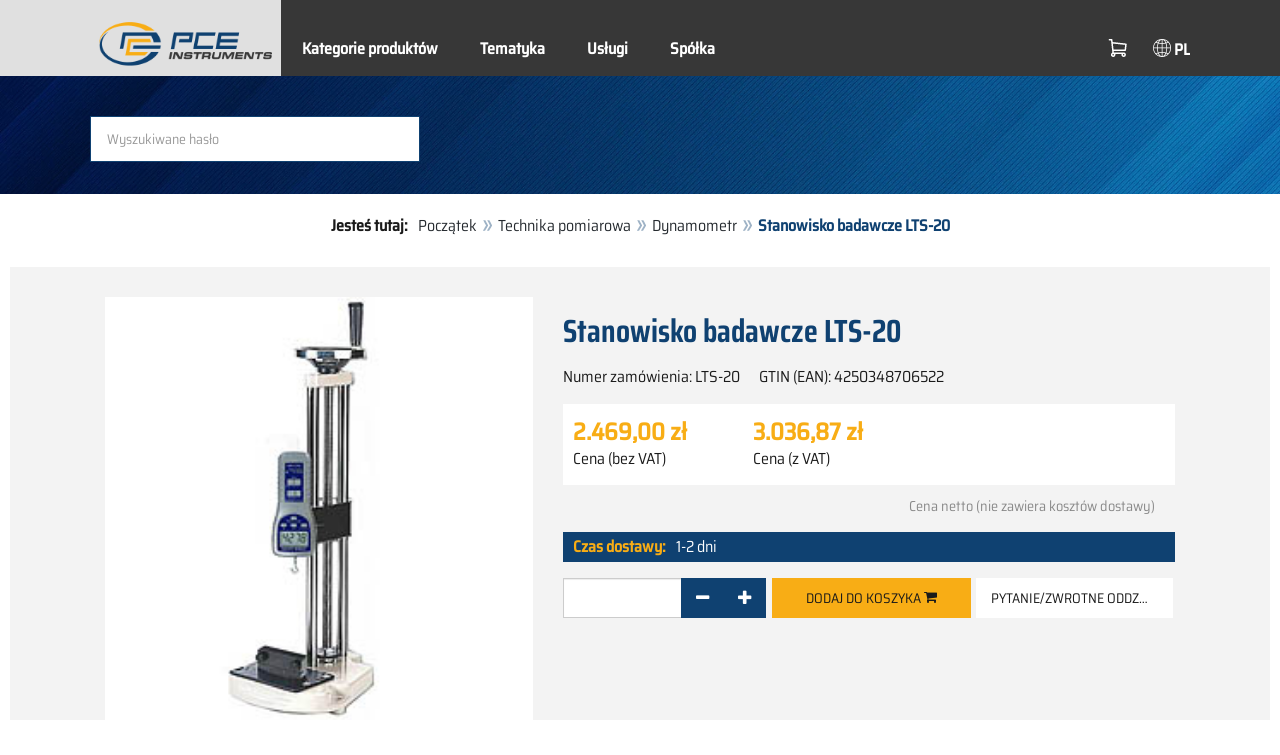

--- FILE ---
content_type: text/html; charset=utf-8
request_url: https://www.pce-instruments.com/polish/technika-pomiarowa/urz%C4%85dzenia-pomiarowe/dynamometr-pce-instruments-stanowisko-badawcze-lts-20-det_6101764.htm
body_size: 10788
content:
<!doctype html>
<html lang="pl" >
<head>
	<meta charset="utf-8">
	<!--[if IE]>
		<meta http-equiv="X-UA-Compatible" content="IE=Edge,chrome=1">
	<![endif]-->
	<meta name="viewport" content="width=device-width, initial-scale=1.0">
	
<title>Stanowisko badawcze LTS-20  | PCE Instruments</title>

<meta http-equiv="Content-Type" content="text/html; charset=utf-8">


  <meta name="robots" content="all">


<meta name="revisit-after" content="10 days">
<meta name="viewport" content="width=device-width, initial-scale=1.0">


  <meta name="description" lang="pl" content="Stanowisko badawcze LTS-20 . Stojak do pomiaru siły LTS-20 jest używany w różnych kombinacjach z naszymi urządzeniami do pomiaru siły. Ręczny statyw do pomiaru siły LTS-20 do pomiaru siły rozciągającej i ściskającej. Nadaje się do wielu urządzeń z technologii pomiaru siły PCE z wbudowanym">

<meta name="keywords" lang="pl" content="Stanowisko do pomiaru siły LTS-20,kup,sklep,zakupy,sklep internetowy,dropshipping,zakup,zapisz,promocja,oferta,wysyłka,firma wysyłkowa,tanio,niedrogo,sprzedaż,wyprzedaże,zamów,dom handlowy,Okazje,Sklepy,Produkty,Nowości,Instrumenty PCE,Dynamometr,Dynamometry,przyrządy pomiarowe,urządzenia pomiarowe,miernik elektryczny,przyrządy,mierniki,czujniki,zakup przyrządy pomiarowe,sprzedaż mierników,zakup mierników,zakup pomiar,narzędzia pomiarowe,narzędzia przemysłowe,niska cena,Technika pomiarowa,Urządzenia">
<meta name="author" content="PCE Instruments Polska Sp. z o.o. Urządzenia testowe i pomiarowe">
<meta name="date" content="2025-11-17">
<link rel="shortcut icon" type="image/x-icon" href="/polish/g/favicon.ico?v=1744880882">
<link rel="canonical" href="https://www.pce-instruments.com/polish/technika-pomiarowa/urządzenia-pomiarowe/dynamometr-pce-instruments-stanowisko-badawcze-lts-20-det_6101764.htm">

<link rel="preload" href="/polish/skin/div1/bs3/fonts/google/saira/memWYa2wxmKQyPMrZX79wwYZQMhsreShhKMjjbU9uXuA71rCosg.woff2" as="font" type="font/woff2" crossorigin />
<link rel="preload" href="/polish/skin/div1/bs3/fonts/google/saira/memWYa2wxmKQyPMrZX79wwYZQMhsreShhKMjjbU9uXuA72jCosg.woff2" as="font" type="font/woff2" crossorigin />
<link rel="preload" href="/polish/skin/div1/bs3/fonts/google/saira/memWYa2wxmKQyPMrZX79wwYZQMhslOShhKMjjbU9uXuA773Fosg.woff2" as="font" type="font/woff2" crossorigin />
<link rel="preload" href="/polish/skin/div1/bs3/font-awesome/fonts/fontawesome-min.woff2?dag3lt" as="font" type="font/woff2" crossorigin />

	<link rel="stylesheet" type="text/css" href="/polish/skin/div1/bs3/gen/base.min.css?v=188">
	
	<link rel="stylesheet" type="text/css" href="/polish/skin/div1/styles_bs3_v61_theme.min.css?v=188">
	
</head>
<body class="hc-PCE-PL menupath-katalog164142 menupath-katalog164143 menupath-katalog164230 menupath-artikel6101764 menuactive-artikel6101764   default">
	<header id="header-area" class="home">
		<a href="#main-container" class="sr-only sr-only-focusable">Zum Hauptinhalt springen</a>
		<div class="header-top">
		<nav id="main-menu" class="navbar" role="navigation">
			<div class="container headmenu-container">
				<div id="pgheadmenubg1"></div>
				<div id="pgheadmenubg2"></div>
				<div class="navbar-header">
					<a href="/polish/" class="navbar-brand"><img src="/polish/skin/div1/bs3/logo-255x87.png?v=1744881634" alt="PCE Instruments" width="255" height="87" style="height:65px;width:auto;" fetchpriority="high" /></a>
					<div class="navbar-header-buttons">
						<button type="button" class="btn btn-navbar navbar-toggle" data-toggle="collapse" data-target=".navbar-cat-collapse">
							<span class="sr-only">Menü einblenden</span>
							<i class="fa fa-bars"></i>
						</button>
						<div class="navbar-bs3 navbar-bs3-slotchanger">
							<div class="box box_plain box-slotchanger_head" id="bxslotchanger_head"><div class="boxhead"></div><div class="ibox">
<div id="slotchanger">
<div class="btn-group btn-block slch_anzeige">
	<button type="button" data-toggle="dropdown" class="btn btn-block btn-lg dropdown-toggle slch_button">
		<i class="slch_icon"></i>
		<span class="slch_lang">PL</span>
	</button>
	<ul class="dropdown-menu pull-right" data-baseurl="/polish">
	</ul>
</div>
</div>
</div><div class="boxfoot"></div></div>
						</div>
						<div class="navbar-bs3 navbar-bs3-miniwk navbar-bs3-miniwk-btn navbar-toggle" data-toggle="collapse">
							<div class="box box_plain box-miniwk_head" id="bxminiwk_head"><div class="boxhead"></div><div class="ibox">
<div id="miniwk">
<div class="btn-group btn-block mwp_anzeige">
	<button type="button" data-toggle="dropdown" class="btn btn-block btn-lg dropdown-toggle mwp_button">
		<i class="mwp_icon"></i>
		<span class="mwp_anzahl_dyn"></span>
	</button>
	<ul class="dropdown-menu pull-right" data-baseurl="/polish">
	</ul>
</div>
</div>
</div><div class="boxfoot"></div></div>
						</div>
						<div class="navbar-bs3 navbar-bs3-telnote">
							<div class="box box_plain box-telnote_head" id="bxtelnote_head"><div class="boxhead"></div><div class="ibox">
<div id="telnote">
<div class="btn-group btn-block tn_anzeige">
	
</div>
</div>
</div><div class="boxfoot"></div></div>
						</div>
					</div>
				</div>
				<div class="collapse navbar-collapse navbar-cat-collapse">
					<div class="navbar-bs3 navbar-bs3-menusite">
						<div class="box box_plain box-menu_site" id="bxmenu_site"><div class="boxhead"></div><div class="ibox"><div class="menu" id="SiteMenu"><ul class="nav navbar-nav"><li class="pos1  has-submenu" id="SiteMenu_kataloge"><span class="kbmi nolink " >Kategorie produktów</span><div class="submenu level1"><ul class="submenu level1"><li><a class="kbmi" href="/polish/technika-pomiarowa-kat_164142.htm"><span>Technika pomiarowa</span></a></li><li><a class="kbmi" href="/polish/technika-ważenia-kat_164400.htm"><span>Technika ważenia</span></a></li></ul></div></li><li class="pos2  has-submenu" id="SiteMenu_katalog164826"><a class="kbmi "  href="/polish/tematyka-kat_164826.htm">Tematyka</a><div class="submenu level1"><ul class="submenu level1"><li><a class="kbmi" href="/polish/tematyka/metrologia-powierzchni-kat_164828.htm"><span>Metrologia powierzchni</span></a></li><li><a class="kbmi" href="/polish/tematyka/pomiar-siły-kat_164827.htm"><span>Pomiar siły</span></a></li><li><a class="kbmi" href="/polish/tematyka/technika-pomiarów-elektrycznych-kat_164833.htm"><span>Technika pomiarów elektrycznych</span></a></li><li><a class="kbmi" href="/polish/tematyka/technika-pomiaru-dźwięku-kat_164837.htm"><span>Technika pomiaru dźwięku</span></a></li><li><a class="kbmi" href="/polish/tematyka/technika-pomiaru-powietrza-kat_164832.htm"><span>Technika pomiaru powietrza</span></a></li><li><a class="kbmi" href="/polish/tematyka/technika-pomiaru-promieniowania-kat_164831.htm"><span>Technika pomiaru promieniowania</span></a></li><li><a class="kbmi" href="/polish/tematyka/technika-pomiaru-środowiska-kat_164830.htm"><span>Technika pomiaru środowiska</span></a></li><li><a class="kbmi" href="/polish/tematyka/technika-pomiaru-temperatury-kat_164836.htm"><span>Technika pomiaru temperatury</span></a></li><li><a class="kbmi" href="/polish/tematyka/technika-pomiaru-wibracji-drgań-kat_164835.htm"><span>Technika pomiaru wibracji / Drgań</span></a></li><li><a class="kbmi" href="/polish/tematyka/technika-pomiaru-wilgotności-kat_164834.htm"><span>Technika pomiaru wilgotności</span></a></li><li><a class="kbmi" href="/polish/tematyka/themenbereich1-kat_164829.htm"><span>Themenbereich 1</span></a></li></ul></div></li><li class="pos3   has-submenu" id="SiteMenu_window24"><span class="kbmi nolink " >Usługi</span><div class="submenu level1"><ul class="submenu level1">
  <li><a class='kbmi' href="/polish/kalibracja-kalibrowanie-kat_164838.htm"  ><span>Kalibracja / Kalibrowanie</span></a></li>
  <li><a class='kbmi' href="/polish/konto"  ><span>Twoje konto</span></a></li>
		<li><a class='kbmi' href="/polish/do-pobrania-win_4.htm"  ><span>do pobrania</span></a></li>
        <li><a class='kbmi' href="/polish/często-zadawane-pytania-text_59.htm"  ><span>Często zadawane pytania</span></a></li>
</ul></div></li><li class="pos4   has-submenu" id="SiteMenu_window17"><span class="kbmi nolink " >Spółka</span><div class="submenu level1"><ul class="submenu level1"><li><a class='kbmi' href="/polish/kontakt"  ><span>Kontakt</span></a></li><li><a class='kbmi' href="/polish/o-nas-win_17.htm"  ><span>O nas</span></a></li><li><a class='kbmi' href="/polish/news-text_131.htm"  ><span>News</span></a></li></ul></div></li></ul></div></div><div class="boxfoot"></div></div>
					</div>
					<div class="navbar-bs3 navbar-bs3-slotchanger">
						<div class="box box_plain box-slotchanger_head" id="bxslotchanger_head"><div class="boxhead"></div><div class="ibox">
<div id="slotchanger">
<div class="btn-group btn-block slch_anzeige">
	<button type="button" data-toggle="dropdown" class="btn btn-block btn-lg dropdown-toggle slch_button">
		<i class="slch_icon"></i>
		<span class="slch_lang">PL</span>
	</button>
	<ul class="dropdown-menu pull-right" data-baseurl="/polish">
	</ul>
</div>
</div>
</div><div class="boxfoot"></div></div>
					</div>
					<div class="navbar-bs3 navbar-bs3-miniwk">
						<div class="box box_plain box-miniwk_head" id="bxminiwk_head"><div class="boxhead"></div><div class="ibox">
<div id="miniwk">
<div class="btn-group btn-block mwp_anzeige">
	<button type="button" data-toggle="dropdown" class="btn btn-block btn-lg dropdown-toggle mwp_button">
		<i class="mwp_icon"></i>
		<span class="mwp_anzahl_dyn"></span>
	</button>
	<ul class="dropdown-menu pull-right" data-baseurl="/polish">
	</ul>
</div>
</div>
</div><div class="boxfoot"></div></div>
					</div>
					<div class="navbar-bs3 navbar-bs3-telnote">
						<div class="box box_plain box-telnote_head" id="bxtelnote_head"><div class="boxhead"></div><div class="ibox">
<div id="telnote">
<div class="btn-group btn-block tn_anzeige">
	
</div>
</div>
</div><div class="boxfoot"></div></div>
					</div>
				</div>
			</div>
		</nav>
		</div>
		<div id="pgheadslider">
			<div class="box box_plain box-headslider" id="bxheadslider"><div class="boxhead"></div><div class="ibox"><div id="headslider_cont"><picture><source srcset="/polish/skin/div1/bs3/background-1920x200-1000w.webp?v=1744880798" media="(min-width:768px) and (max-width:1000px)" /><source srcset="/polish/skin/div1/bs3/background-1920x200-1500w.webp?v=1744880798" media="(min-width:1001px) and (max-width:1500px)" /><source srcset="/polish/skin/div1/bs3/background-1920x200.webp?v=1744880798" media="(min-width:1501px)" /><img id="headslider_img0" class="img-responsive hidden-xs" width="1920" height="200" src="data:image/svg+xml,%3Csvg xmlns=&#x27;http://www.w3.org/2000/svg&#x27; viewBox=&#x27;0 0 48 5&#x27;%3E%3C/svg%3E" alt="" fetchpriority="high" /></picture><div class="carousel-overlay"></div></div></div><div class="boxfoot"></div></div>
		</div>
		<div class="main-header">
			<div class="container">
				<noscript><div class="errorbox error">Proszę włączyć JavaScript w przeglądarce, aby uzyskać dostęp do wszystkich funkcji na tej stronie!</div></noscript>
				<div class="row">
					<div class="col-sm-12">
						<div class="search-affixbox off-invisible" off-data-spy="affix" data-offset-top="0">
							<div class="box box_plain box-search" id="bxsearch"><div class="boxhead"></div><div class="ibox">

<div id="search">
	<form id="form_query" name="query" method="get" action="/polish/" role="search" aria-label="Website durchsuchen">
		
		<input type="hidden" name="action" value="Query">
		<input type="hidden" name="-query.">
		<input type="hidden" name="query.stichwort" value="">
		
		<label class="sr-only" for="search-query-stichwort_neu">Słowo kluczowe</label>
		<div class="input-group">
			<input type="text" id="search-query-stichwort_neu" name="query.stichwort_neu" value="" class="form-control input-lg" placeholder="Wyszukiwane hasło">
			<span class="input-group-btn">
				<button class="btn btn-lg" type="submit" aria-label="Szukaj!">
					<i class="fa fa-search"></i>
				</button>
			</span>
		</div>
	</form>
</div>	
</div><div class="boxfoot"></div></div>
						</div>
						<div class="search-affixpad"></div>
					</div>
				</div>
			</div>
		</div>

	</header>

	<div class="pgnav" id="pgnavleft">
		
	</div>
	
	<div class="pgnav" id="pgnavright">
		
	</div>
	
	<div id="pgbody">
		
		<div class="box box_plain box-alert" id="bxalert"><div class="boxhead"></div><div class="ibox">
<div id="CookieBar" class="fixed bottom" style="display:none" tabindex="-1"
	data-domain="www.pce-instruments.com" data-path="/polish" data-attributes="; SameSite=Lax">
<div class="ibox">
	
	<div class="message head">
		
	</div>
	<div class="status" style="display:none">
		<p>Ihre aktuelle Auswahl: <b>{status}</b></p>
<p>Auswahl ändern:</p>
	</div>
	<div class="menu">
	<button class="btn btn-primary button set-disabled" data-perm="disabled" data-days="0" data-flags="">Nein</button><button class="btn btn-primary button set-functional" data-perm="functional" data-days="365" data-flags="">Auch Komfort-Cookies erlauben</button><button class="btn btn-primary button set-enabled" data-perm="enabled" data-days="365" data-flags="">Ja</button>
	</div>
	<div class="message foot">
		
	</div>
</div>
</div>
</div><div class="boxfoot"></div></div>

		<div id="main-container" class="container">
			<div class="row">
				<div class="col-sm-12">
					<div class="box box_plain box-whereami" id="bxwhereami"><div class="boxhead"></div><div class="ibox"><ol class="breadcrumb"><li><b>Jesteś tutaj:</b></li><li><a href="/polish/">Początek</a></li><li><a href="/polish/technika-pomiarowa-kat_164142.htm">Technika pomiarowa</a></li><li><a href="/polish/technika-pomiarowa/urządzenia-pomiarowe/dynamometr-kat_164230.htm">Dynamometr</a></li><li class="active">Stanowisko badawcze LTS-20 </li></ol></div><div class="boxfoot"></div></div><main class="box box_plain box-main mod-itemdetail" id="bxmain"><div class="boxhead"></div><div class="ibox">

<div class="sd-itemdetail sd-itemdetail-0">




<div class="itemdetail price-pgs0" id="itemdetail">

	<div class="no-panel no-panel-smart no-artikelkarte-panel">

		

		<div class="no-panel-body">
			

			<div id="itemdetail_cont" class="row product-info fullstripe">
				
				<div id="item_images" class="col-sm-5">
					
<script type="7d2e6c8e749bcf0c74c66e36-text/javascript">
var current_Main_key = 0;

function SetImage_Main(key)
{
	if (current_Main_key == key)
		return;

	S(".item-images-display .image-main-" + current_Main_key).addClass("hidden");
	S(".item-images-select  .thumbnail-"  + current_Main_key).removeClass("selected");
	current_Main_key = key;
	var m = S(".item-images-display .image-main-" + current_Main_key);
	m.removeClass("hidden");
	S(".item-images-select  .thumbnail-"  + current_Main_key).addClass("selected");
	m.find("iframe.lazy").each(function(){
		S(this).attr("src", S(this).data("original")).one("load", function(){
			S(this).removeClass("lazy");
		});
	});

	// Sichtbarkeit des Hauptbildes sicherstellen
	var p = m.offset().top;
	if (p - 100 < window.scrollY)
		window.scrollTo(0, Math.max(0, p - 100)); // leichter Offset für Suchbox/Kopfleiste
}
document.addEventListener("DOMContentLoaded", function()
{
	// Bildauswahl als Delegate-Handler, damit Grid-Carousel den Klick ggf. abfangen kann:
	S(document).on('click', '.item-images-Main .item-images-select img', function(ev) {
		let nr = S(this).data("nr");
		if (nr) { SetImage_Main(nr); }
	});
	SetImage_Main(2597404);
	// initialer Reflow von Owl/Lazy ist hidden
	//S(".item-images-Main .item-images-select").removeClass("hidden");
});
</script>
<div class="images-block item-images-Main" data-mfp-prev="previous" data-mfp-counter="%curr% of %total%" data-mfp-next="next">
	
	<div class="item-images-display">
		
		<div class="image-main image-main-2597404 image-main-img ">
		
				<div class="image">
					<img class="img-responsive artimg" width="450" height="" style="width:450px;border:none;overflow:visible;" src="https://www.pce-instruments.com/deutsch/images/product_images/original_images/__17647.jpg" alt="" />
				</div>
				
		</div>
		
		<div class="image-main image-main-2597405 image-main-img hidden">
		
			<h4 class="title">Teststand LTS-20 Klemmen</h4>
			
				<div class="image zoomable">
					<a class="mfp-image image-zoom image-pic-zoom artimg_zoom" target="itempics6101764" href="/polish/slot/14/artimg/large/pce-instruments-stanowisko-badawcze-lts-20-6101764_2597405.webp" data-mfp-caption="Teststand LTS-20 Klemmen">
						<img class="img-responsive artimg lazy" width="450" height="450" style="width:450px;max-height:450px;border:none;overflow:visible;" src="data:image/svg+xml,%3Csvg xmlns='http://www.w3.org/2000/svg' viewBox='0 0 450 450'%3E%3C/svg%3E" data-original="/polish/slot/14/artimg/normal/pce-instruments-stanowisko-badawcze-lts-20-6101764_2597405.webp" alt="Teststand LTS-20 Klemmen" />
						[powiększenie-zoom]
					</a>
				</div>
				
		</div>
		
	</div>
	
	<div class="item-images-select imgselector grid-carousel" style="--item-subrows:1; --item-columns:4; --item-count:2;" data-pos="">
		<div class="grid-carousel-inner">
			<div class="grid-carousel-item"><div class="grid-carousel-item-inner">
		<div class="image">
			<img class="img-responsive artimg thumbnail thumbnail-2597404 lazy" width="200" height=""
				src="data:image/svg+xml,%3Csvg xmlns='http://www.w3.org/2000/svg' viewBox='0 0 200 '%3E%3C/svg%3E" data-original="https://www.pce-instruments.com/deutsch/images/product_images/original_images/__17647.jpg" alt=""
				data-nr="2597404" />
		</div>
		</div></div><div class="grid-carousel-item"><div class="grid-carousel-item-inner">
		<div class="image">
			<img class="img-responsive artimg thumbnail thumbnail-2597405 lazy" width="200" height="200"
				src="data:image/svg+xml,%3Csvg xmlns='http://www.w3.org/2000/svg' viewBox='0 0 200 200'%3E%3C/svg%3E" data-original="/polish/slot/14/artimg/small/pce-instruments-stanowisko-badawcze-lts-20-6101764_2597405.webp" alt="Teststand LTS-20 Klemmen"
				data-nr="2597405" />
		</div>
		</div></div>
		</div>
		<button type="button" class="grid-carousel-control grid-carousel-control-prev" role="button" aria-label="Gehe zum vorherigen Eintrag">
			<svg version="1.1" xmlns="http://www.w3.org/2000/svg" x="0px" y="0px" viewBox="0 0 50 50">
				<path class="st0" d="M41.5,45.67L30.82,25.3L42.85,4.92l-8.22,0L22.48,25.3L33.4,45.67L41.5,45.67z M26.04,45.67L15.48,25.3
				L27.39,4.92l-8.1,0L7.13,25.3l10.8,20.38L26.04,45.67z"/>
			</svg>
		</button>
		<button type="button" class="grid-carousel-control grid-carousel-control-next" role="button" aria-label="Gehe zum nächsten Eintrag">
			<svg version="1.1" xmlns="http://www.w3.org/2000/svg" x="0px" y="0px" viewBox="0 0 50 50">
				<path class="st0" d="M8.48,4.92L19.16,25.3L7.13,45.67h8.22L27.51,25.3L16.58,4.92H8.48z M23.95,4.92L34.51,25.3L22.6,45.67h8.1
				L42.85,25.3L32.05,4.92H23.95z"/>
			</svg>
		</button>
	</div>
	
</div>

				</div>

				
				<div class="col-sm-7 product-details">

					
					<div id="item_order">
						<h1 class="main-title main-heading">Stanowisko badawcze LTS-20 </h1>
						<div class="sub_best_ean">
						<div class="bestellnr">
						Numer zamówienia: <span>LTS-20</span>
						</div>
						<div class="ean">
						GTIN (EAN): </span>4250348706522</span>
						</div>
						</div>
						<form id="form_art6101764" aria-label="Artikel bestellen/anfragen" class="form-horizontal orderblock" name="art6101764" action="/polish/" method="post">
		<input type="hidden" name="_sessionauth" value="F0ZQLQYWHHOX1ZPK"><input type="hidden" name="_baseurl" value="/polish">
		<input type="hidden" name="action" value="AddToCart">
		<input type="hidden" name="_list" value="">
		<input type="hidden" name="_listpos" value="">
		<input type="hidden" name="_set" value="6101764"
		><input type="hidden" name="_check" value="1"><div class="popreisblock">
<div class="multi_preis_col popreisblock">
<div class="form-group prodcard_Preis">
	<div class="form-control-static price ">

	<span class="price-new update-target" data-key="EinzelPreisEffNetto">2.469,00&nbsp;z&#x142;</span>

	
		<span class="querysim"><a href="/polish/?action=QuerySim&amp;_qsim.preis=2.469%2C00&amp;curr=PLN" rel="nofollow"><!-- Przedział cenowy --></a></span>
		

	</div>
	<label class="control-label">Cena (bez VAT)</label>
</div>



	<div class="form-group prodcard_PreisBrutto">
		<div class="potext form-control-static" style="background-color:transparent;" colspan="2">
			<span class="price-new update-target" data-key="EinzelPreisEffBrutto">3.036,87&nbsp;z&#x142;</span>
		</div>
		<label class="control-label polabel" width="">Cena (z VAT)</label>
	</div>

<div class="form-group prodcard_PreisHinweis"><div class="pkhinweis"><span style="color:#888; font-size:90%; padding:0 10px;"><i>Cena netto (nie zawiera kosztów dostawy)</i></span></div></div>
</div>


	<div class="form-group prodcard_EAN">
		<label class="control-label polabel">GTIN (EAN)</label>:
		<div class="form-control-static potext">4250348706522</div>
	</div>
	
	<div class="form-group prodcard_BestellNr">
		<label class="control-label col-sm-3 polabel" style="background-color:transparent;">
			Numer zamówienia
		</label>
		<div class="col-sm-9 form-control-static potext">
			LTS-20
		</div>
	</div>
</div>
<div class="pklieferzeit">
		<span class="pk_form fl_right"><span class="lzl">Czas dostawy:</span><span class="lzc">1-2 dni</span></span>
		</div>

		<div class="form-group prodcard_CheckResult">
			<div class="col-sm-3"></div>
			<div class="col-sm-9">
				<span class="checkresult-errortext"></span>
			</div>
		</div>
		

			<div class="form-group prodcard_order prodcard_order_qty_stueck">
				<!--label class="control-label col-sm-3" for="prodcard-order-input-qty">Zamówienie</label-->
				<div class="col-sm-9 col-md-4">
					<input class="form-control textbox order-qty order-qty-master order-qty-Stueck"
						id="prodcard-order-input-qty" type="number" inputmode="decimal" size="8"
						data-qtygroup="_qty_stueck" name="_qty_stueck" value="1"
						min="1" max="" step="1"
						data-defstep="fine" data-decimals="0"
						data-qtyfactor="1.00000" data-suffix="Części">
				</div>
				
				<div class="col-sm-9 col-md-4">
				<button class="btn btn-cart checkresult-action Wkorb" type="submit" name="_action_addnew" value="1">Dodaj do koszyka <i class="fa fa-shopping-cart"> </i></button>
				</div>
				

<div class="pkmenu">
	<!--div class="col-sm-3"></div-->
	<div class="col-sm-9 col-md-4">
	<ul class="nav nav-pills">


	<li id="pkmenu_callback"><a class="btn btn-default" role="button" href="#pkform_callback" onclick="if (!window.__cfRLUnblockHandlers) return false; return pkform_callback_show()" rel="nofollow" data-cf-modified-7d2e6c8e749bcf0c74c66e36-="">Pytanie/zwrotne oddzwanianie</a></li>


	</ul>
	</div>
</div>


	<div id="pkform_callback" class="sd-ajax-display"></div>
	<script type="7d2e6c8e749bcf0c74c66e36-text/javascript">
	function pkform_callback_show() {
		S('#pkform_callback').load('/polish/?action=SendCallback&_artnr=6101764', function(){
			S('#pkform_callback').slideDown();
		});
		return false;
	}
	</script>

			</div>

			
</form>

					</div>

				</div>
				
			</div>

			<div class="pkaccessory">
			
	<style>
	@media (min-width: 768px) { #nrlist1 { --item-columns: 3; } }
	@media (min-width: 992px) { #nrlist1 { --item-columns: 5; } }
	@media (min-width: 1200px) { #nrlist1 { --item-columns: 7; } }
	</style>
	
<section class="product-carousel artlist artlist-nrlist">

	<h2 class="product-head subline-left h2">Akcesoria</h2>
	
<div class="row product-row">
<div class="col-xs-12">
<div class="grid-carousel grid-subrows-5 grid-columns-lg-3 grid-columns-md-4 grid-columns-sm-6" id="nrlist1" style="--item-count:1;">
	<div class="grid-carousel-inner">
		
		<div class="grid-carousel-item item">
			<div class="grid-carousel-item-inner product-col price-pgs0">

				<div class="image">
					<a href="/polish/technika-pomiarowa/urządzenia-pomiarowe/stanowisko-badawcze-pce-instruments-chwyt-klinowy-do-lts-20-det_6101750.htm?_list=newpkaccessory&amp;_listpos=1"><img class="img-responsive lazy" width="200" height="" src="data:image/svg+xml,%3Csvg xmlns='http://www.w3.org/2000/svg' viewBox='0 0 200 '%3E%3C/svg%3E" data-original="https://www.pce-instruments.com/deutsch/images/product_images/thumbnail_images/__17492.jpg" alt="Chwyt klinowy do LTS-20 " title="Chwyt klinowy do LTS-20 " /></a>
				</div>

				<div class="caption">
				
					<div class="h2"><a href="/polish/technika-pomiarowa/urządzenia-pomiarowe/stanowisko-badawcze-pce-instruments-chwyt-klinowy-do-lts-20-det_6101750.htm?_list=newpkaccessory&amp;_listpos=1"><span>Chwyt klinowy do LTS-20 </span></a></div>
				</div>

				<div class="content">
					
					<div class="price ">
						<span class="price-new">164,00&nbsp;z&#x142;</span>
						
					</div>
					
				</div>

				<div class="flags">
					
				</div>

				<div class="action">
				

				</div>

			</div>
		</div>
		
	</div>
	<button type="button" class="grid-carousel-control grid-carousel-control-prev" role="button" aria-label="Gehe zum vorherigen Eintrag">
		<svg version="1.1" xmlns="http://www.w3.org/2000/svg" x="0px" y="0px" viewBox="0 0 50 50">
			<path class="st0" d="M41.5,45.67L30.82,25.3L42.85,4.92l-8.22,0L22.48,25.3L33.4,45.67L41.5,45.67z M26.04,45.67L15.48,25.3
			L27.39,4.92l-8.1,0L7.13,25.3l10.8,20.38L26.04,45.67z"/>
		</svg>
	</button>
	<button type="button" class="grid-carousel-control grid-carousel-control-next" role="button" aria-label="Gehe zum nächsten Eintrag">
		<svg version="1.1" xmlns="http://www.w3.org/2000/svg" x="0px" y="0px" viewBox="0 0 50 50">
			<path class="st0" d="M8.48,4.92L19.16,25.3L7.13,45.67h8.22L27.51,25.3L16.58,4.92H8.48z M23.95,4.92L34.51,25.3L22.6,45.67h8.1
			L42.85,25.3L32.05,4.92H23.95z"/>
		</svg>
	</button>
</div>
</div>
</div>


</section>

			</div>

			

<div class="tabgroup-off tabgroup-itemdetail">

<ul class="nav nav-tabs pk" data-spy="affix" data-offset-top="820">

		<li class="active"><a data-toggle="tab-off" href="#tab-customdata1"><span>Opis</span></a></li>
	
		<li class=""><a data-toggle="tab-off" href="#tab-customdata2"><span>Najważniejsze cechy</span></a></li>
	
		<li class=""><a data-toggle="tab-off" href="#tab-customdata3"><span>Specyfikacja</span></a></li>
	
		<li class=""><a data-toggle="tab-off" href="#tab-customdata4"><span>Zakres dostawy</span></a></li>
	
</ul>

<div class="tab-content-off">

		<div class="tab-pane clear fade in active" id="tab-customdata1">
		<h1 class="headline">Opis</h1>
		
	<div class="usertext">
	<p style="text-align: center;"><strong>Test siły mechanicznej do 1000 N, różne przyrządy do pomiaru siły z możliwością adaptacji, duży skok, do urządzeń z wewnętrznym ogniwem obciążnikowym</strong></p><p style="text-align: justify;">Stanowisko do siłomierzy LTS-20 stosowane jest w różnych kombinacjach z siłomierzami serii PCE. Stanowisko do badania siły stanowi idealne rozwiązanie do wielu ręcznych pomiarów siły nacisku i rozciągania. Zastosowanie stanowiska do prób siłowych gwarantuje precyzyjne dopasowanie badanej próbki do urządzenia badawczego. </p><p>&nbsp;</p><p style="text-align: justify;">Zawsze możesz uzyskać powtarzalne wyniki pomiaru siły ze stanowiskiem do pomiaru siły LTS-20. Maksymalny zakres rozciągania lub ściskania, w którym można używać tego stanowiska do badania siły, wynosi 100 kg. Stanowisko do prób siłowych obsługiwane jest za pomocą korby. Stanowisko do prób siłowych jest często wykorzystywane do innych badań materiałów. Uwaga: Siłomierz można zawsze zamówić jako opcję ze stanowiskiem do prób siły!&nbsp;</p><p>&nbsp;</p>
	<br class="clear">
	</div>

		
		</div>
	
		<div class="tab-pane clear fade in " id="tab-customdata2">
		<h1 class="headline">Najważniejsze cechy</h1>
		
	<div class="usertext">
	<div><div>- minimalna konserwacja</div><div>- wysokiej jakości konstrukcja ze stali i stali nierdzewnej</div><div>- łatwa obsługa</div><div>- solidna konstrukcja</div><div>- okrągłe szlifowane Kołki prowadzące</div><div>- duży skok</div></div>
	<br class="clear">
	</div>

		
		</div>
	
		<div class="tab-pane clear fade in " id="tab-customdata3">
		<h1 class="headline">Specyfikacja</h1>
		
	<div class="usertext">
	<table><tbody><tr><td>zakres siły</td><td>maks. 1000 N</td></tr><tr><td>Podróż</td><td>maks. 345 mm</td></tr><tr><td>Podziałka wrzeciona&nbsp; &nbsp;</td><td>2 mm</td></tr><tr><td>Kółko ręczne</td><td> Ř 120 mm</td></tr><tr><td>Płyta podstawy</td><td>145 x 100 mm</td></tr><tr><td>Wymiary</td><td>530 x 250 x 230 mm</td></tr>
 <tr>
 <td>Waga</td>
 <td>ok. 7 kg&nbsp;</td>
 </tr>
<tr><td><p>&nbsp;</p></td><td><p>&nbsp;</p></td> </tr><tr><td><br /></td><td /></tr><tr><td /><td><!-- td--></td></tr></tbody></table><p>&nbsp;</p>
	<br class="clear">
	</div>

		
		</div>
	
		<div class="tab-pane clear fade in " id="tab-customdata4">
		<h1 class="headline">Zakres dostawy</h1>
		
	<div class="usertext">
	<div>1 x statyw do pomiaru siły LTS-20<br />2 x płytki adaptera<br />1 x instrukcja obsługi</div>
	<br class="clear">
	</div>

		
		</div>
	
</div>

</div>

<div class="popupmods" style="display:none;">



	<div id="item_callback">
	
	</div>



</div>

		</div>
	</div>
</div>




<script type="application/ld+json">
{"@context":"http://schema.org","@type":"Product","category":"Technika pomiarowa / Urządzenia pomiarowe  / Dynamometr","description":"Test siły mechanicznej do 1000 N, różne przyrządy do pomiaru siły z możliwością adaptacji, duży skok, do urządzeń z wewnętrznym ogniwem obciążnikowym Stanowisko do siłomierzy LTS-20 stosowane jest w różnych kombinacjach z siłomierzami serii PCE. Stanowisko do badania siły stanowi idealne rozwiązanie do wielu ręcznych pomiarów siły nacisku i rozciągania. Zastosowanie stanowiska do prób siłowych gwarantuje precyzyjne dopasowanie badanej próbki do urządzenia badawczego.   Zawsze możesz uzyskać powtarzalne wyniki pomiaru siły ze stanowiskiem do pomiaru siły LTS-20. Maksymalny zakres rozciągania lub ściskania, w którym można używać tego stanowiska do badania siły, wynosi 100 kg. Stanowisko do prób siłowych obsługiwane jest za pomocą korby. Stanowisko do prób siłowych jest często wykorzystywane do innych badań materiałów. Uwaga: Siłomierz można zawsze zamówić jako opcję ze stanowiskiem do prób siły!    - minimalna konserwacja - wysokiej jakości konstrukcja ze stali i stali nierdzewnej -","gtin13":"4250348706522","mpn":"LTS-20","name":"Stanowisko badawcze LTS-20 ","sku":"6101764","url":"/technika-pomiarowa/urządzenia-pomiarowe/dynamometr-pce-instruments-stanowisko-badawcze-lts-20-det_6101764.htm","image":["https://www.pce-instruments.com/deutsch/images/product_images/original_images/__17647.jpg","/polish/slot/14/artimg/large/pce-instruments-stanowisko-badawcze-lts-20-6101764_2597405.webp"],"mainEntityOfPage":{"@id":"/#webpage"},"manufacturer":{"@type":"Organization","name":"PCE Instruments"},"offers":{"@type":"Offer","availability":"InStock","itemCondition":"NewCondition","price":"2469","priceCurrency":"PLN","priceValidUntil":"2026-11-17","url":"/technika-pomiarowa/urządzenia-pomiarowe/dynamometr-pce-instruments-stanowisko-badawcze-lts-20-det_6101764.htm","priceSpecification":{"price":"2469","valueAddedTaxIncluded":"False"}}}
</script>


</div>

</div><div class="boxfoot"></div></main>
				</div>
			</div>
		</div>
	</div>
	
	<footer id="footer-area">
		<div class="box box_plain box-footer" id="bxfooter"><div class="boxhead"></div><div class="ibox">
<div class="footer-links">
	<div class="container">
		<div class="footer-tax"></div>

<div class="col-md-3 col-sm-6">
	<h3>Informacje</h3>
	<div class="menu" id="Custom1"><ul><li class="pos1 " id="Custom1_impressum"><span class="kbmi"><a href="/polish/?action=ShowImpressumInt">Kontakt</a></span></li><li class="pos2 " id="Custom1_window6"><a class="kbmi" href="/polish/polityka-prywatności-win_6.htm">Polityka prywatności</a></li><li class="pos3  " id="Custom1_agb"><span class="kbmi"><a class=""   href="/polish/ows#AGB">Regulamin / OWS</a></span></li><li class="pos4  " id="Custom1_Widerruf"><span class="kbmi"><a class=""   href="/polish/ows#Widerruf">Odstąpienia od umowy</a></span></li></ul></div>
</div>

<div class="col-md-3 col-sm-6">
	<h3>Pomoc</h3>
	<div class="menu" id="Custom2"><ul><li class="pos1 " id="Custom2_window13"><a class="kbmi" href="/polish/dostawa-i-płatność-win_13.htm">Dostawa i płatność</a></li><li class="pos2 fn-text117" id="Custom2_text117"><a class="kbmi" href="/polish/zwrot-reklamacja-text_117.htm">Zwrot / Reklamacja</a></li><li class="pos3 fn-text44" id="Custom2_text44"><a class="kbmi" href="/polish/metody-płatności-text_44.htm">Metody Płatności</a></li></ul></div>
</div>

<div class="col-md-3 col-sm-6">
	<h3>Firma</h3>
	<div class="menu" id="Custom3"><ul><li class="pos1 " id="Custom3_window17"><a class="kbmi" href="/polish/o-nas-win_17.htm">O nas</a></li><li class="pos2 fn-text105" id="Custom3_text105"><a class="kbmi" href="/polish/historia-pce-instruments-text_105.htm">Historia PCE Instruments</a></li><li class="pos3 " id="Custom3_window18"><a class="kbmi" href="/polish/praca-i-kariera-win_18.htm">Praca i kariera</a></li><li class="pos4 fn-text94" id="Custom3_text94"><a class="kbmi" href="/polish/Lokalizacje">Lokalizacje</a></li></ul></div>
</div>

<div class="col-md-3 col-sm-6">
	<h3>Media społecznościowe</h3>
	<div class="footer-social">
<a href="https://facebook.com/pce.instruments.de"><img class="img-responsive lazy" src="data:image/svg+xml,%3Csvg xmlns='http://www.w3.org/2000/svg' viewBox='0 0 100 100'%3E%3C/svg%3E" data-original="/polish/skin/div1/bs3/assets/Icons/SocialMedia/FaceBook-Icon.svg" width="100" height="100" alt="FaceBook" /></a>
<a href="https://www.instagram.com/pceinstruments/"><img class="img-responsive lazy" src="data:image/svg+xml,%3Csvg xmlns='http://www.w3.org/2000/svg' viewBox='0 0 100 100'%3E%3C/svg%3E" data-original="/polish/skin/div1/bs3/assets/Icons/SocialMedia/Instagram-Icon.svg" width="100" height="100" alt="Instagram-Icon" /></a>
<a href="https://www.youtube.com/user/industrialneeds1"><img class="img-responsive lazy" src="data:image/svg+xml,%3Csvg xmlns='http://www.w3.org/2000/svg' viewBox='0 0 100 100'%3E%3C/svg%3E" data-original="/polish/skin/div1/bs3/assets/Icons/SocialMedia/YouTube-Icon.svg" width="100" height="100" alt="YouTube-Icon" /></a>
<a href="https://www.linkedin.com/company/pce-instruments"><img class="img-responsive lazy" src="data:image/svg+xml,%3Csvg xmlns='http://www.w3.org/2000/svg' viewBox='0 0 100 100'%3E%3C/svg%3E" data-original="/polish/skin/div1/bs3/assets/Icons/SocialMedia/LinkedIn-Icon.svg" width="100" height="100" alt="LinkedIn-Icon" /></a>
</div>
</div>
	</div>
</div>

<div class="payments">
	
	<div class="container">
		
	</div>

</div>	

<div class="copyright">
	
	<div class="container">
		<p class="pull-left">
			Copyright &copy;2025 PCE Instruments Polska Sp. z o.o.

		</p>
	</div>
	
	<div class="container">

		

	</div>



</div>
</div><div class="boxfoot"></div></div>
	</footer>

	
	<script type="7d2e6c8e749bcf0c74c66e36-text/javascript" src="/polish/skin/div1/styles_bs3_v61_bd1.min.js?v=188"></script>
	
	<script type="7d2e6c8e749bcf0c74c66e36-text/javascript" src="/polish/skin/div1/styles_bs3_v61_bd2.min.js?v=188"></script>
	<div id="ui-dialog"></div>

<script src="/cdn-cgi/scripts/7d0fa10a/cloudflare-static/rocket-loader.min.js" data-cf-settings="7d2e6c8e749bcf0c74c66e36-|49" defer></script></body>
</html>
